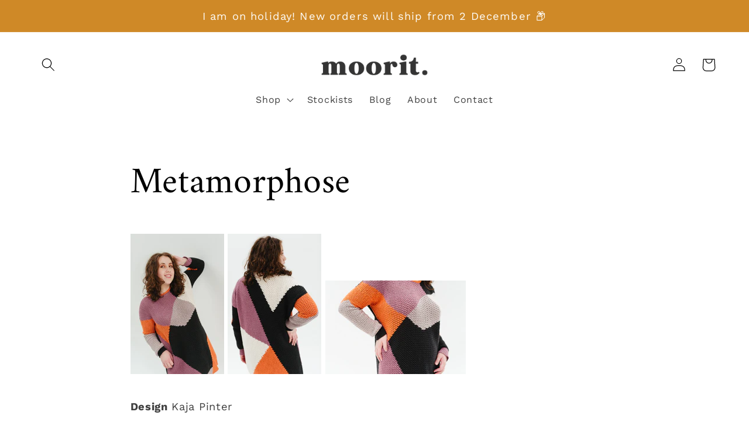

--- FILE ---
content_type: text/css
request_url: https://mooritmag.com/cdn/shop/t/33/assets/section-main-page.css?v=152552673636973311051739228094
body_size: -145
content:
.page-title{margin-top:0}.main-page-title{margin-bottom:3rem}@media screen and (min-width: 750px){.main-page-title{margin-bottom:4rem}}.page-placeholder-wrapper{display:flex;justify-content:center}.page-placeholder{width:52.5rem;height:52.5rem}.patt-h1{font-family:Work Sans,sans-serif;font-size:1.3em;text-transform:uppercase;font-weight:300;font-style:normal;letter-spacing:.1em;margin-bottom:8px!important}.block-bg span{background-color:#e8e8e3;color:#000;padding:5px 10px;margin-left:-10px}.patt-link{color:#343333!important;font-family:Work Sans,sans-serif;font-size:1em;text-transform:uppercase;font-weight:300;font-style:normal;letter-spacing:.05em;padding:0 8px 6px;margin-left:-8px}.patt-link:hover{padding:0 8px 3px;transition:all .3s ease}.no-style-link{text-decoration:none}.one-half-column-left{width:48%;float:left}.one-half-column-left img,.one-half-column-right img{max-width:100%!important}.one-half-column-right{width:48%;float:right}@media only screen and (max-width: 591px){.one-half-column-left,.one-half-column-right,.one-third-column,.one-third-column-last{float:none;width:100%;margin-right:0;padding-bottom:20px!important}}
/*# sourceMappingURL=/cdn/shop/t/33/assets/section-main-page.css.map?v=152552673636973311051739228094 */
